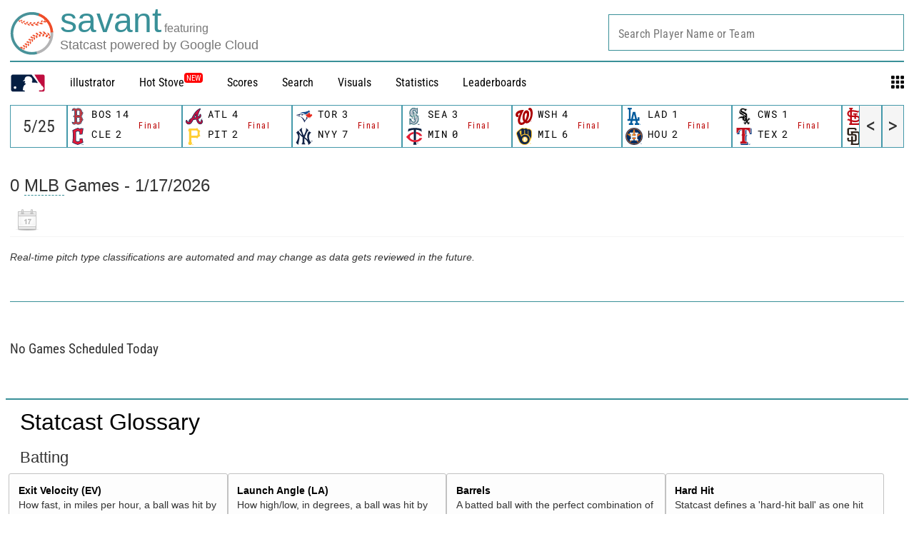

--- FILE ---
content_type: application/x-javascript;charset=utf-8
request_url: https://ans.mlb.com/id?d_visid_ver=2.1.0&d_fieldgroup=A&mcorgid=A65F776A5245B01B0A490D44%40AdobeOrg&mid=38720320482827412154438748093728338653&ts=1768663591476
body_size: -222
content:
{"mid":"38720320482827412154438748093728338653"}